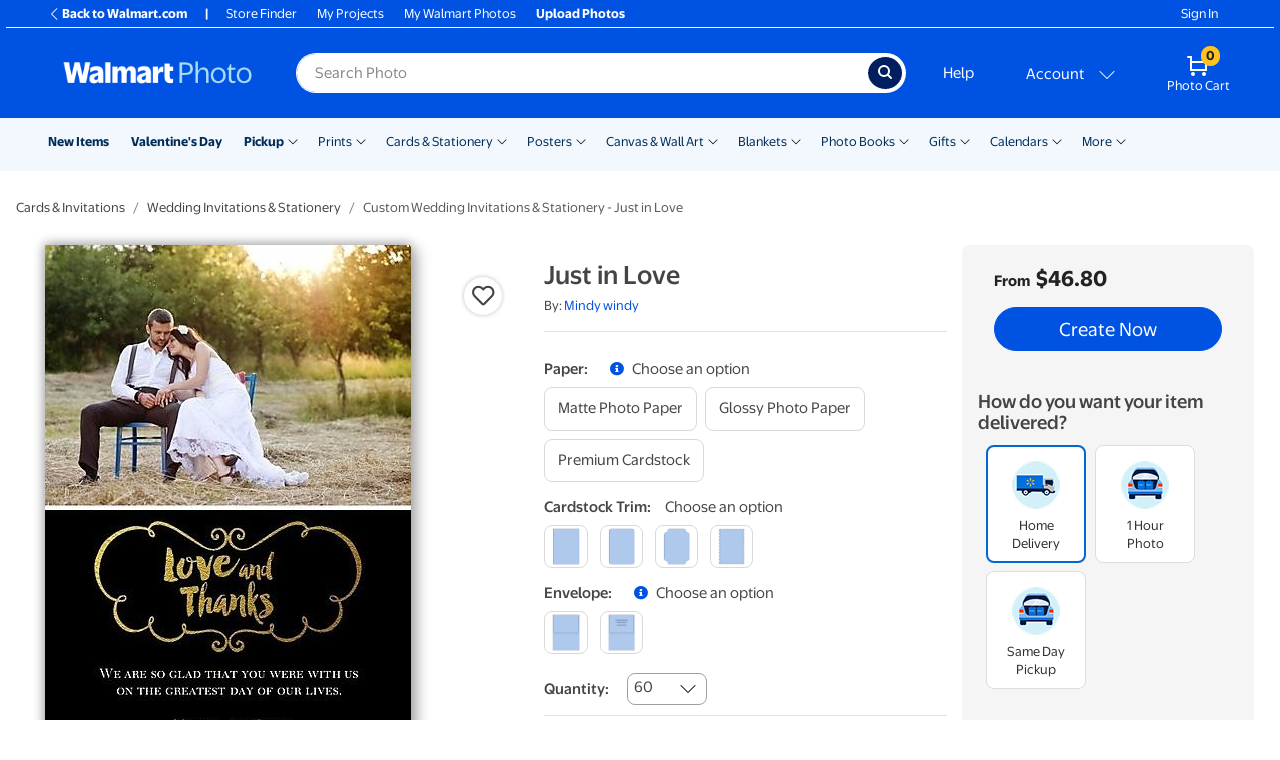

--- FILE ---
content_type: application/javascript
request_url: https://photos3.walmart.com/vite/assets/ResizeObserver.es-B1PUzC5B.js
body_size: 2194
content:
var _=function(){if(typeof Map<"u")return Map;function e(t,n){var r=-1;return t.some(function(i,o){return i[0]===n?(r=o,!0):!1}),r}return function(){function t(){this.__entries__=[]}return Object.defineProperty(t.prototype,"size",{get:function(){return this.__entries__.length},enumerable:!0,configurable:!0}),t.prototype.get=function(n){var r=e(this.__entries__,n),i=this.__entries__[r];return i&&i[1]},t.prototype.set=function(n,r){var i=e(this.__entries__,n);~i?this.__entries__[i][1]=r:this.__entries__.push([n,r])},t.prototype.delete=function(n){var r=this.__entries__,i=e(r,n);~i&&r.splice(i,1)},t.prototype.has=function(n){return!!~e(this.__entries__,n)},t.prototype.clear=function(){this.__entries__.splice(0)},t.prototype.forEach=function(n,r){r===void 0&&(r=null);for(var i=0,o=this.__entries__;i<o.length;i++){var s=o[i];n.call(r,s[1],s[0])}},t}()}(),v=typeof window<"u"&&typeof document<"u"&&window.document===document,f=function(){return typeof global<"u"&&global.Math===Math?global:typeof self<"u"&&self.Math===Math?self:typeof window<"u"&&window.Math===Math?window:Function("return this")()}(),O=function(){return typeof requestAnimationFrame=="function"?requestAnimationFrame.bind(f):function(e){return setTimeout(function(){return e(Date.now())},1e3/60)}}(),E=2;function R(e,t){var n=!1,r=!1,i=0;function o(){n&&(n=!1,e()),r&&a()}function s(){O(o)}function a(){var u=Date.now();if(n){if(u-i<E)return;r=!0}else n=!0,r=!1,setTimeout(s,t);i=u}return a}var M=20,x=["top","right","bottom","left","width","height","size","weight"],A=typeof MutationObserver<"u",z=function(){function e(){this.connected_=!1,this.mutationEventsAdded_=!1,this.mutationsObserver_=null,this.observers_=[],this.onTransitionEnd_=this.onTransitionEnd_.bind(this),this.refresh=R(this.refresh.bind(this),M)}return e.prototype.addObserver=function(t){~this.observers_.indexOf(t)||this.observers_.push(t),this.connected_||this.connect_()},e.prototype.removeObserver=function(t){var n=this.observers_,r=n.indexOf(t);~r&&n.splice(r,1),!n.length&&this.connected_&&this.disconnect_()},e.prototype.refresh=function(){var t=this.updateObservers_();t&&this.refresh()},e.prototype.updateObservers_=function(){var t=this.observers_.filter(function(n){return n.gatherActive(),n.hasActive()});return t.forEach(function(n){return n.broadcastActive()}),t.length>0},e.prototype.connect_=function(){!v||this.connected_||(document.addEventListener("transitionend",this.onTransitionEnd_),window.addEventListener("resize",this.refresh),A?(this.mutationsObserver_=new MutationObserver(this.refresh),this.mutationsObserver_.observe(document,{attributes:!0,childList:!0,characterData:!0,subtree:!0})):(document.addEventListener("DOMSubtreeModified",this.refresh),this.mutationEventsAdded_=!0),this.connected_=!0)},e.prototype.disconnect_=function(){!v||!this.connected_||(document.removeEventListener("transitionend",this.onTransitionEnd_),window.removeEventListener("resize",this.refresh),this.mutationsObserver_&&this.mutationsObserver_.disconnect(),this.mutationEventsAdded_&&document.removeEventListener("DOMSubtreeModified",this.refresh),this.mutationsObserver_=null,this.mutationEventsAdded_=!1,this.connected_=!1)},e.prototype.onTransitionEnd_=function(t){var n=t.propertyName,r=n===void 0?"":n,i=x.some(function(o){return!!~r.indexOf(o)});i&&this.refresh()},e.getInstance=function(){return this.instance_||(this.instance_=new e),this.instance_},e.instance_=null,e}(),m=function(e,t){for(var n=0,r=Object.keys(t);n<r.length;n++){var i=r[n];Object.defineProperty(e,i,{value:t[i],enumerable:!1,writable:!1,configurable:!0})}return e},c=function(e){var t=e&&e.ownerDocument&&e.ownerDocument.defaultView;return t||f},y=d(0,0,0,0);function h(e){return parseFloat(e)||0}function b(e){for(var t=[],n=1;n<arguments.length;n++)t[n-1]=arguments[n];return t.reduce(function(r,i){var o=e["border-"+i+"-width"];return r+h(o)},0)}function T(e){for(var t=["top","right","bottom","left"],n={},r=0,i=t;r<i.length;r++){var o=i[r],s=e["padding-"+o];n[o]=h(s)}return n}function C(e){var t=e.getBBox();return d(0,0,t.width,t.height)}function S(e){var t=e.clientWidth,n=e.clientHeight;if(!t&&!n)return y;var r=c(e).getComputedStyle(e),i=T(r),o=i.left+i.right,s=i.top+i.bottom,a=h(r.width),u=h(r.height);if(r.boxSizing==="border-box"&&(Math.round(a+o)!==t&&(a-=b(r,"left","right")+o),Math.round(u+s)!==n&&(u-=b(r,"top","bottom")+s)),!G(e)){var l=Math.round(a+o)-t,p=Math.round(u+s)-n;Math.abs(l)!==1&&(a-=l),Math.abs(p)!==1&&(u-=p)}return d(i.left,i.top,a,u)}var D=function(){return typeof SVGGraphicsElement<"u"?function(e){return e instanceof c(e).SVGGraphicsElement}:function(e){return e instanceof c(e).SVGElement&&typeof e.getBBox=="function"}}();function G(e){return e===c(e).document.documentElement}function L(e){return v?D(e)?C(e):S(e):y}function P(e){var t=e.x,n=e.y,r=e.width,i=e.height,o=typeof DOMRectReadOnly<"u"?DOMRectReadOnly:Object,s=Object.create(o.prototype);return m(s,{x:t,y:n,width:r,height:i,top:n,right:t+r,bottom:i+n,left:t}),s}function d(e,t,n,r){return{x:e,y:t,width:n,height:r}}var W=function(){function e(t){this.broadcastWidth=0,this.broadcastHeight=0,this.contentRect_=d(0,0,0,0),this.target=t}return e.prototype.isActive=function(){var t=L(this.target);return this.contentRect_=t,t.width!==this.broadcastWidth||t.height!==this.broadcastHeight},e.prototype.broadcastRect=function(){var t=this.contentRect_;return this.broadcastWidth=t.width,this.broadcastHeight=t.height,t},e}(),j=function(){function e(t,n){var r=P(n);m(this,{target:t,contentRect:r})}return e}(),F=function(){function e(t,n,r){if(this.activeObservations_=[],this.observations_=new _,typeof t!="function")throw new TypeError("The callback provided as parameter 1 is not a function.");this.callback_=t,this.controller_=n,this.callbackCtx_=r}return e.prototype.observe=function(t){if(!arguments.length)throw new TypeError("1 argument required, but only 0 present.");if(!(typeof Element>"u"||!(Element instanceof Object))){if(!(t instanceof c(t).Element))throw new TypeError('parameter 1 is not of type "Element".');var n=this.observations_;n.has(t)||(n.set(t,new W(t)),this.controller_.addObserver(this),this.controller_.refresh())}},e.prototype.unobserve=function(t){if(!arguments.length)throw new TypeError("1 argument required, but only 0 present.");if(!(typeof Element>"u"||!(Element instanceof Object))){if(!(t instanceof c(t).Element))throw new TypeError('parameter 1 is not of type "Element".');var n=this.observations_;n.has(t)&&(n.delete(t),n.size||this.controller_.removeObserver(this))}},e.prototype.disconnect=function(){this.clearActive(),this.observations_.clear(),this.controller_.removeObserver(this)},e.prototype.gatherActive=function(){var t=this;this.clearActive(),this.observations_.forEach(function(n){n.isActive()&&t.activeObservations_.push(n)})},e.prototype.broadcastActive=function(){if(this.hasActive()){var t=this.callbackCtx_,n=this.activeObservations_.map(function(r){return new j(r.target,r.broadcastRect())});this.callback_.call(t,n,t),this.clearActive()}},e.prototype.clearActive=function(){this.activeObservations_.splice(0)},e.prototype.hasActive=function(){return this.activeObservations_.length>0},e}(),g=typeof WeakMap<"u"?new WeakMap:new _,w=function(){function e(t){if(!(this instanceof e))throw new TypeError("Cannot call a class as a function.");if(!arguments.length)throw new TypeError("1 argument required, but only 0 present.");var n=z.getInstance(),r=new F(t,n,this);g.set(this,r)}return e}();["observe","unobserve","disconnect"].forEach(function(e){w.prototype[e]=function(){var t;return(t=g.get(this))[e].apply(t,arguments)}});var H=function(){return typeof f.ResizeObserver<"u"?f.ResizeObserver:w}();export{H as i};
//# sourceMappingURL=ResizeObserver.es-B1PUzC5B.js.map


--- FILE ---
content_type: application/javascript
request_url: https://photos3.walmart.com/vite/assets/with-viewport-size-SKYvDGkc.js
body_size: 229
content:
var d=Object.defineProperty;var p=(t,e,i)=>e in t?d(t,e,{enumerable:!0,configurable:!0,writable:!0,value:i}):t[e]=i;var o=(t,e,i)=>p(t,typeof e!="symbol"?e+"":e,i);import{R as r}from"./index-CPN0bZBH.js";import{d as h}from"./debounce-BFdeUGBB.js";import{i as u}from"./ResizeObserver.es-B1PUzC5B.js";function c(){return typeof document<"u"?document.documentElement:{clientWidth:1024,clientHeight:800}}function s(){const t=c(),{clientWidth:e,clientHeight:i}=t,n=e<1024;return{width:e,height:i,isMobile:n,isDesktop:!n}}const b=t=>class extends r.Component{constructor(){super(...arguments);o(this,"state",{viewport:s()})}componentDidMount(){this.resizeObserver=new u(h(()=>{this.updateSize()},500)),this.resizeObserver.observe(c()),this.updateSize()}componentWillUnmount(){this.resizeObserver.disconnect()}updateSize(){this.setState({viewport:s()})}render(){const{viewport:i}=this.state;return r.createElement(t,{ref:n=>{this.component=n},viewport:i,...this.props})}};export{b as W,s as g};
//# sourceMappingURL=with-viewport-size-SKYvDGkc.js.map


--- FILE ---
content_type: application/javascript
request_url: https://photos3.walmart.com/vite/assets/breadcrumb-CNCtirDh.js
body_size: -96
content:
import{R as e}from"./index-CPN0bZBH.js";const t=({segments:m=[],title:l})=>e.createElement("nav",{"aria-label":"breadcrumbs p-0 m-0"},e.createElement("ol",{className:"breadcrumb"},m.map((a,r)=>a.url?e.createElement("li",{className:"breadcrumb-item",key:r},e.createElement("a",{href:a.url},a.name)):e.createElement("li",{className:"breadcrumb-item active",key:r},e.createElement("h1",null,l||a.name)))));export{t as B};
//# sourceMappingURL=breadcrumb-CNCtirDh.js.map


--- FILE ---
content_type: application/javascript
request_url: https://photos3.walmart.com/vite/assets/apple-device-name-capitaliser-7_JWkazz.js
body_size: 220
content:
import{R as a}from"./index-CPN0bZBH.js";const c=["of","cm","mm","sq","in","ft","oz","lb","gsm","x"],i=["RSVP","NBA","NFL","NHL","MBA","MLB"],l=e=>c.some(function(t){return e.toLowerCase()===t.toLowerCase()}),o=e=>i.some(function(t){return e.toLowerCase()===t.toLowerCase()}),p=(e,t)=>l(e)?a.createElement("span",{className:"text-lowercase",key:t,"data-test-id":"lowercase"},e):o(e)?a.createElement("span",{className:"text-uppercase",key:t,"data-test-id":"uppercase"},e):e,d=({children:e})=>{if(typeof e!="string")return e;const t=[];return e.split(" ").forEach(function(s,r,n){t.push(p(s,r)),r<n.length-1&&t.push(" ")}),a.createElement("span",null,t)},u=[/^ipad/i,/^iphone/i,/^ipod/i];function m(e,t){switch(e){case 0:return"text-lowercase";case 1:return"text-uppercase";default:if(t.substring(e-2,e+1).match(/^ X\S/i))return"text-uppercase";break}}function f(e){return[].map.call(e,(t,s)=>a.createElement("span",{key:s,className:m(s,e)},t))}const C=({children:e})=>typeof e!="string"?e:a.createElement("span",null,u.some(t=>e.match(t))?f(e):e);export{C as A,d as D};
//# sourceMappingURL=apple-device-name-capitaliser-7_JWkazz.js.map
